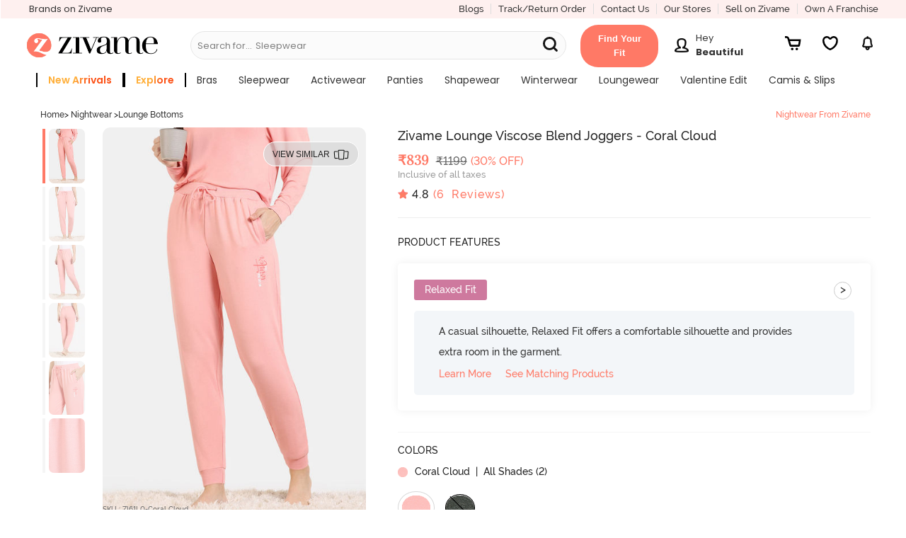

--- FILE ---
content_type: text/javascript; charset=utf-8
request_url: https://app.link/_r?sdk=web2.86.5&branch_key=key_live_eiaTzAaJXL4JauQXzujsMhemDwmKGIme&callback=branch_callback__0
body_size: 67
content:
/**/ typeof branch_callback__0 === 'function' && branch_callback__0("1542529429446859024");